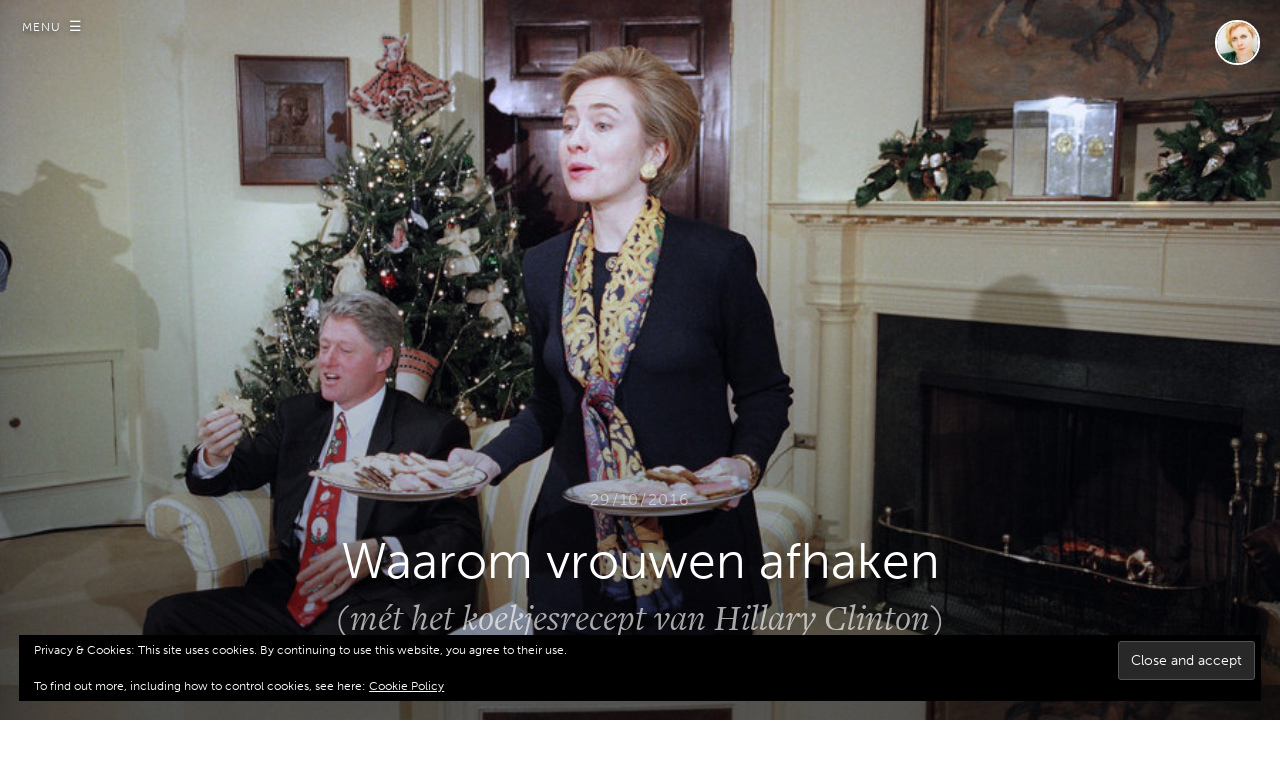

--- FILE ---
content_type: text/html; charset=UTF-8
request_url: https://www.artikel104.nl/afhaken/
body_size: 17237
content:

<!DOCTYPE html>
<!--[if IE 7]>
<html class="ie ie7" lang="en-US">
<![endif]-->
<!--[if IE 8]>
<html class="ie ie8" lang="en-US">
<![endif]-->
<!--[if !(IE 7) | !(IE 8)  ]><!-->
<html lang="en-US">
<!--<![endif]-->
<head>
	<meta charset="UTF-8">
	<meta name="viewport" content="width=device-width, initial-scale=1, user-scalable=no">
	<link rel="profile" href="http://gmpg.org/xfn/11">
	<link rel="pingback" href="https://www.artikel104.nl/xmlrpc.php">
	<title>Waarom vrouwen afhaken &#8211; Artikel 104</title>
<meta name='robots' content='max-image-preview:large' />
	<style>img:is([sizes="auto" i], [sizes^="auto," i]) { contain-intrinsic-size: 3000px 1500px }</style>
	<!-- Jetpack Site Verification Tags -->
<meta name="google-site-verification" content="RoU3L_jtrkg2DOrn_tgeIl2E7wIK3mfDQiXR6MyQUFM" />
<link rel='dns-prefetch' href='//secure.gravatar.com' />
<link rel='dns-prefetch' href='//cdnjs.cloudflare.com' />
<link rel='dns-prefetch' href='//stats.wp.com' />
<link rel='dns-prefetch' href='//fonts.googleapis.com' />
<link rel='dns-prefetch' href='//v0.wordpress.com' />
<link rel="alternate" type="application/rss+xml" title="Artikel 104 &raquo; Feed" href="https://www.artikel104.nl/feed/" />
<link rel="alternate" type="application/rss+xml" title="Artikel 104 &raquo; Comments Feed" href="https://www.artikel104.nl/comments/feed/" />
<script type="text/javascript" id="glyphs-font-loader-js-extra">
/* <![CDATA[ */
var GlyphsFontKit = "prr3itd";
/* ]]> */
</script>
<script type="text/javascript" src="https://www.artikel104.nl/wp-content/themes/largo/inc/glyphs/js/glyphs-font-loader.js?ver=6.7.4" id="glyphs-font-loader-js"></script>
<link rel="alternate" type="application/rss+xml" title="Artikel 104 &raquo; Waarom vrouwen afhaken Comments Feed" href="https://www.artikel104.nl/afhaken/feed/" />
<script type="text/javascript">
/* <![CDATA[ */
window._wpemojiSettings = {"baseUrl":"https:\/\/s.w.org\/images\/core\/emoji\/15.0.3\/72x72\/","ext":".png","svgUrl":"https:\/\/s.w.org\/images\/core\/emoji\/15.0.3\/svg\/","svgExt":".svg","source":{"concatemoji":"https:\/\/www.artikel104.nl\/wp-includes\/js\/wp-emoji-release.min.js?ver=6.7.4"}};
/*! This file is auto-generated */
!function(i,n){var o,s,e;function c(e){try{var t={supportTests:e,timestamp:(new Date).valueOf()};sessionStorage.setItem(o,JSON.stringify(t))}catch(e){}}function p(e,t,n){e.clearRect(0,0,e.canvas.width,e.canvas.height),e.fillText(t,0,0);var t=new Uint32Array(e.getImageData(0,0,e.canvas.width,e.canvas.height).data),r=(e.clearRect(0,0,e.canvas.width,e.canvas.height),e.fillText(n,0,0),new Uint32Array(e.getImageData(0,0,e.canvas.width,e.canvas.height).data));return t.every(function(e,t){return e===r[t]})}function u(e,t,n){switch(t){case"flag":return n(e,"\ud83c\udff3\ufe0f\u200d\u26a7\ufe0f","\ud83c\udff3\ufe0f\u200b\u26a7\ufe0f")?!1:!n(e,"\ud83c\uddfa\ud83c\uddf3","\ud83c\uddfa\u200b\ud83c\uddf3")&&!n(e,"\ud83c\udff4\udb40\udc67\udb40\udc62\udb40\udc65\udb40\udc6e\udb40\udc67\udb40\udc7f","\ud83c\udff4\u200b\udb40\udc67\u200b\udb40\udc62\u200b\udb40\udc65\u200b\udb40\udc6e\u200b\udb40\udc67\u200b\udb40\udc7f");case"emoji":return!n(e,"\ud83d\udc26\u200d\u2b1b","\ud83d\udc26\u200b\u2b1b")}return!1}function f(e,t,n){var r="undefined"!=typeof WorkerGlobalScope&&self instanceof WorkerGlobalScope?new OffscreenCanvas(300,150):i.createElement("canvas"),a=r.getContext("2d",{willReadFrequently:!0}),o=(a.textBaseline="top",a.font="600 32px Arial",{});return e.forEach(function(e){o[e]=t(a,e,n)}),o}function t(e){var t=i.createElement("script");t.src=e,t.defer=!0,i.head.appendChild(t)}"undefined"!=typeof Promise&&(o="wpEmojiSettingsSupports",s=["flag","emoji"],n.supports={everything:!0,everythingExceptFlag:!0},e=new Promise(function(e){i.addEventListener("DOMContentLoaded",e,{once:!0})}),new Promise(function(t){var n=function(){try{var e=JSON.parse(sessionStorage.getItem(o));if("object"==typeof e&&"number"==typeof e.timestamp&&(new Date).valueOf()<e.timestamp+604800&&"object"==typeof e.supportTests)return e.supportTests}catch(e){}return null}();if(!n){if("undefined"!=typeof Worker&&"undefined"!=typeof OffscreenCanvas&&"undefined"!=typeof URL&&URL.createObjectURL&&"undefined"!=typeof Blob)try{var e="postMessage("+f.toString()+"("+[JSON.stringify(s),u.toString(),p.toString()].join(",")+"));",r=new Blob([e],{type:"text/javascript"}),a=new Worker(URL.createObjectURL(r),{name:"wpTestEmojiSupports"});return void(a.onmessage=function(e){c(n=e.data),a.terminate(),t(n)})}catch(e){}c(n=f(s,u,p))}t(n)}).then(function(e){for(var t in e)n.supports[t]=e[t],n.supports.everything=n.supports.everything&&n.supports[t],"flag"!==t&&(n.supports.everythingExceptFlag=n.supports.everythingExceptFlag&&n.supports[t]);n.supports.everythingExceptFlag=n.supports.everythingExceptFlag&&!n.supports.flag,n.DOMReady=!1,n.readyCallback=function(){n.DOMReady=!0}}).then(function(){return e}).then(function(){var e;n.supports.everything||(n.readyCallback(),(e=n.source||{}).concatemoji?t(e.concatemoji):e.wpemoji&&e.twemoji&&(t(e.twemoji),t(e.wpemoji)))}))}((window,document),window._wpemojiSettings);
/* ]]> */
</script>
<link rel='stylesheet' id='upthemes-default-fonts-css' href='//fonts.googleapis.com/css?family=Lato%3A200%2C400%2C800%7CPT+Serif%3A400%2C400italic&#038;subset=latin%2Clatin-ext&#038;ver=6.7.4' type='text/css' media='all' />
<link rel='stylesheet' id='genericons-css' href='https://www.artikel104.nl/wp-content/plugins/jetpack/_inc/genericons/genericons/genericons.css?ver=3.1' type='text/css' media='all' />
<link rel='stylesheet' id='largo-css' href='https://www.artikel104.nl/wp-content/themes/largo/style.css?ver=6.7.4' type='text/css' media='all' />
<style id='wp-emoji-styles-inline-css' type='text/css'>

	img.wp-smiley, img.emoji {
		display: inline !important;
		border: none !important;
		box-shadow: none !important;
		height: 1em !important;
		width: 1em !important;
		margin: 0 0.07em !important;
		vertical-align: -0.1em !important;
		background: none !important;
		padding: 0 !important;
	}
</style>
<link rel='stylesheet' id='wp-block-library-css' href='https://www.artikel104.nl/wp-includes/css/dist/block-library/style.min.css?ver=6.7.4' type='text/css' media='all' />
<link rel='stylesheet' id='mediaelement-css' href='https://www.artikel104.nl/wp-includes/js/mediaelement/mediaelementplayer-legacy.min.css?ver=4.2.17' type='text/css' media='all' />
<link rel='stylesheet' id='wp-mediaelement-css' href='https://www.artikel104.nl/wp-includes/js/mediaelement/wp-mediaelement.min.css?ver=6.7.4' type='text/css' media='all' />
<style id='jetpack-sharing-buttons-style-inline-css' type='text/css'>
.jetpack-sharing-buttons__services-list{display:flex;flex-direction:row;flex-wrap:wrap;gap:0;list-style-type:none;margin:5px;padding:0}.jetpack-sharing-buttons__services-list.has-small-icon-size{font-size:12px}.jetpack-sharing-buttons__services-list.has-normal-icon-size{font-size:16px}.jetpack-sharing-buttons__services-list.has-large-icon-size{font-size:24px}.jetpack-sharing-buttons__services-list.has-huge-icon-size{font-size:36px}@media print{.jetpack-sharing-buttons__services-list{display:none!important}}.editor-styles-wrapper .wp-block-jetpack-sharing-buttons{gap:0;padding-inline-start:0}ul.jetpack-sharing-buttons__services-list.has-background{padding:1.25em 2.375em}
</style>
<style id='classic-theme-styles-inline-css' type='text/css'>
/*! This file is auto-generated */
.wp-block-button__link{color:#fff;background-color:#32373c;border-radius:9999px;box-shadow:none;text-decoration:none;padding:calc(.667em + 2px) calc(1.333em + 2px);font-size:1.125em}.wp-block-file__button{background:#32373c;color:#fff;text-decoration:none}
</style>
<style id='global-styles-inline-css' type='text/css'>
:root{--wp--preset--aspect-ratio--square: 1;--wp--preset--aspect-ratio--4-3: 4/3;--wp--preset--aspect-ratio--3-4: 3/4;--wp--preset--aspect-ratio--3-2: 3/2;--wp--preset--aspect-ratio--2-3: 2/3;--wp--preset--aspect-ratio--16-9: 16/9;--wp--preset--aspect-ratio--9-16: 9/16;--wp--preset--color--black: #000000;--wp--preset--color--cyan-bluish-gray: #abb8c3;--wp--preset--color--white: #ffffff;--wp--preset--color--pale-pink: #f78da7;--wp--preset--color--vivid-red: #cf2e2e;--wp--preset--color--luminous-vivid-orange: #ff6900;--wp--preset--color--luminous-vivid-amber: #fcb900;--wp--preset--color--light-green-cyan: #7bdcb5;--wp--preset--color--vivid-green-cyan: #00d084;--wp--preset--color--pale-cyan-blue: #8ed1fc;--wp--preset--color--vivid-cyan-blue: #0693e3;--wp--preset--color--vivid-purple: #9b51e0;--wp--preset--gradient--vivid-cyan-blue-to-vivid-purple: linear-gradient(135deg,rgba(6,147,227,1) 0%,rgb(155,81,224) 100%);--wp--preset--gradient--light-green-cyan-to-vivid-green-cyan: linear-gradient(135deg,rgb(122,220,180) 0%,rgb(0,208,130) 100%);--wp--preset--gradient--luminous-vivid-amber-to-luminous-vivid-orange: linear-gradient(135deg,rgba(252,185,0,1) 0%,rgba(255,105,0,1) 100%);--wp--preset--gradient--luminous-vivid-orange-to-vivid-red: linear-gradient(135deg,rgba(255,105,0,1) 0%,rgb(207,46,46) 100%);--wp--preset--gradient--very-light-gray-to-cyan-bluish-gray: linear-gradient(135deg,rgb(238,238,238) 0%,rgb(169,184,195) 100%);--wp--preset--gradient--cool-to-warm-spectrum: linear-gradient(135deg,rgb(74,234,220) 0%,rgb(151,120,209) 20%,rgb(207,42,186) 40%,rgb(238,44,130) 60%,rgb(251,105,98) 80%,rgb(254,248,76) 100%);--wp--preset--gradient--blush-light-purple: linear-gradient(135deg,rgb(255,206,236) 0%,rgb(152,150,240) 100%);--wp--preset--gradient--blush-bordeaux: linear-gradient(135deg,rgb(254,205,165) 0%,rgb(254,45,45) 50%,rgb(107,0,62) 100%);--wp--preset--gradient--luminous-dusk: linear-gradient(135deg,rgb(255,203,112) 0%,rgb(199,81,192) 50%,rgb(65,88,208) 100%);--wp--preset--gradient--pale-ocean: linear-gradient(135deg,rgb(255,245,203) 0%,rgb(182,227,212) 50%,rgb(51,167,181) 100%);--wp--preset--gradient--electric-grass: linear-gradient(135deg,rgb(202,248,128) 0%,rgb(113,206,126) 100%);--wp--preset--gradient--midnight: linear-gradient(135deg,rgb(2,3,129) 0%,rgb(40,116,252) 100%);--wp--preset--font-size--small: 13px;--wp--preset--font-size--medium: 20px;--wp--preset--font-size--large: 36px;--wp--preset--font-size--x-large: 42px;--wp--preset--spacing--20: 0.44rem;--wp--preset--spacing--30: 0.67rem;--wp--preset--spacing--40: 1rem;--wp--preset--spacing--50: 1.5rem;--wp--preset--spacing--60: 2.25rem;--wp--preset--spacing--70: 3.38rem;--wp--preset--spacing--80: 5.06rem;--wp--preset--shadow--natural: 6px 6px 9px rgba(0, 0, 0, 0.2);--wp--preset--shadow--deep: 12px 12px 50px rgba(0, 0, 0, 0.4);--wp--preset--shadow--sharp: 6px 6px 0px rgba(0, 0, 0, 0.2);--wp--preset--shadow--outlined: 6px 6px 0px -3px rgba(255, 255, 255, 1), 6px 6px rgba(0, 0, 0, 1);--wp--preset--shadow--crisp: 6px 6px 0px rgba(0, 0, 0, 1);}:where(.is-layout-flex){gap: 0.5em;}:where(.is-layout-grid){gap: 0.5em;}body .is-layout-flex{display: flex;}.is-layout-flex{flex-wrap: wrap;align-items: center;}.is-layout-flex > :is(*, div){margin: 0;}body .is-layout-grid{display: grid;}.is-layout-grid > :is(*, div){margin: 0;}:where(.wp-block-columns.is-layout-flex){gap: 2em;}:where(.wp-block-columns.is-layout-grid){gap: 2em;}:where(.wp-block-post-template.is-layout-flex){gap: 1.25em;}:where(.wp-block-post-template.is-layout-grid){gap: 1.25em;}.has-black-color{color: var(--wp--preset--color--black) !important;}.has-cyan-bluish-gray-color{color: var(--wp--preset--color--cyan-bluish-gray) !important;}.has-white-color{color: var(--wp--preset--color--white) !important;}.has-pale-pink-color{color: var(--wp--preset--color--pale-pink) !important;}.has-vivid-red-color{color: var(--wp--preset--color--vivid-red) !important;}.has-luminous-vivid-orange-color{color: var(--wp--preset--color--luminous-vivid-orange) !important;}.has-luminous-vivid-amber-color{color: var(--wp--preset--color--luminous-vivid-amber) !important;}.has-light-green-cyan-color{color: var(--wp--preset--color--light-green-cyan) !important;}.has-vivid-green-cyan-color{color: var(--wp--preset--color--vivid-green-cyan) !important;}.has-pale-cyan-blue-color{color: var(--wp--preset--color--pale-cyan-blue) !important;}.has-vivid-cyan-blue-color{color: var(--wp--preset--color--vivid-cyan-blue) !important;}.has-vivid-purple-color{color: var(--wp--preset--color--vivid-purple) !important;}.has-black-background-color{background-color: var(--wp--preset--color--black) !important;}.has-cyan-bluish-gray-background-color{background-color: var(--wp--preset--color--cyan-bluish-gray) !important;}.has-white-background-color{background-color: var(--wp--preset--color--white) !important;}.has-pale-pink-background-color{background-color: var(--wp--preset--color--pale-pink) !important;}.has-vivid-red-background-color{background-color: var(--wp--preset--color--vivid-red) !important;}.has-luminous-vivid-orange-background-color{background-color: var(--wp--preset--color--luminous-vivid-orange) !important;}.has-luminous-vivid-amber-background-color{background-color: var(--wp--preset--color--luminous-vivid-amber) !important;}.has-light-green-cyan-background-color{background-color: var(--wp--preset--color--light-green-cyan) !important;}.has-vivid-green-cyan-background-color{background-color: var(--wp--preset--color--vivid-green-cyan) !important;}.has-pale-cyan-blue-background-color{background-color: var(--wp--preset--color--pale-cyan-blue) !important;}.has-vivid-cyan-blue-background-color{background-color: var(--wp--preset--color--vivid-cyan-blue) !important;}.has-vivid-purple-background-color{background-color: var(--wp--preset--color--vivid-purple) !important;}.has-black-border-color{border-color: var(--wp--preset--color--black) !important;}.has-cyan-bluish-gray-border-color{border-color: var(--wp--preset--color--cyan-bluish-gray) !important;}.has-white-border-color{border-color: var(--wp--preset--color--white) !important;}.has-pale-pink-border-color{border-color: var(--wp--preset--color--pale-pink) !important;}.has-vivid-red-border-color{border-color: var(--wp--preset--color--vivid-red) !important;}.has-luminous-vivid-orange-border-color{border-color: var(--wp--preset--color--luminous-vivid-orange) !important;}.has-luminous-vivid-amber-border-color{border-color: var(--wp--preset--color--luminous-vivid-amber) !important;}.has-light-green-cyan-border-color{border-color: var(--wp--preset--color--light-green-cyan) !important;}.has-vivid-green-cyan-border-color{border-color: var(--wp--preset--color--vivid-green-cyan) !important;}.has-pale-cyan-blue-border-color{border-color: var(--wp--preset--color--pale-cyan-blue) !important;}.has-vivid-cyan-blue-border-color{border-color: var(--wp--preset--color--vivid-cyan-blue) !important;}.has-vivid-purple-border-color{border-color: var(--wp--preset--color--vivid-purple) !important;}.has-vivid-cyan-blue-to-vivid-purple-gradient-background{background: var(--wp--preset--gradient--vivid-cyan-blue-to-vivid-purple) !important;}.has-light-green-cyan-to-vivid-green-cyan-gradient-background{background: var(--wp--preset--gradient--light-green-cyan-to-vivid-green-cyan) !important;}.has-luminous-vivid-amber-to-luminous-vivid-orange-gradient-background{background: var(--wp--preset--gradient--luminous-vivid-amber-to-luminous-vivid-orange) !important;}.has-luminous-vivid-orange-to-vivid-red-gradient-background{background: var(--wp--preset--gradient--luminous-vivid-orange-to-vivid-red) !important;}.has-very-light-gray-to-cyan-bluish-gray-gradient-background{background: var(--wp--preset--gradient--very-light-gray-to-cyan-bluish-gray) !important;}.has-cool-to-warm-spectrum-gradient-background{background: var(--wp--preset--gradient--cool-to-warm-spectrum) !important;}.has-blush-light-purple-gradient-background{background: var(--wp--preset--gradient--blush-light-purple) !important;}.has-blush-bordeaux-gradient-background{background: var(--wp--preset--gradient--blush-bordeaux) !important;}.has-luminous-dusk-gradient-background{background: var(--wp--preset--gradient--luminous-dusk) !important;}.has-pale-ocean-gradient-background{background: var(--wp--preset--gradient--pale-ocean) !important;}.has-electric-grass-gradient-background{background: var(--wp--preset--gradient--electric-grass) !important;}.has-midnight-gradient-background{background: var(--wp--preset--gradient--midnight) !important;}.has-small-font-size{font-size: var(--wp--preset--font-size--small) !important;}.has-medium-font-size{font-size: var(--wp--preset--font-size--medium) !important;}.has-large-font-size{font-size: var(--wp--preset--font-size--large) !important;}.has-x-large-font-size{font-size: var(--wp--preset--font-size--x-large) !important;}
:where(.wp-block-post-template.is-layout-flex){gap: 1.25em;}:where(.wp-block-post-template.is-layout-grid){gap: 1.25em;}
:where(.wp-block-columns.is-layout-flex){gap: 2em;}:where(.wp-block-columns.is-layout-grid){gap: 2em;}
:root :where(.wp-block-pullquote){font-size: 1.5em;line-height: 1.6;}
</style>
<link rel='stylesheet' id='ai-core-style-css' href='https://www.artikel104.nl/wp-content/plugins/aesop-story-engine/public/assets/css/ai-core.css?ver=1' type='text/css' media='all' />
<style id='ai-core-style-inline-css' type='text/css'>
.aesop-image-component img{-webkit-box-shadow:0 0 6px -1px rgba(0,0,0,.5);box-shadow:0 0 6px -1px rgba(0,0,0,.5)}.aesop-image-component .aesop-lightbox{text-decoration:none;display:block}.aesop-image-component .aesop-img-enlarge{margin:0 0 .5rem}.aesop-image-component .aesop-img-enlarge:hover{text-decoration:none}.aesop-image-component .aesop-img-enlarge i{position:relative;top:1px}.aesop-image-component .aesop-img-enlarge,.aesop-image-component .aesop-image-component-caption{color:#b3b3b3;font-size:12px;font-family:"Helvetica Neue",Helvetica,Arial,sans-serif}.aesop-image-component .aesop-cap-cred,.aesop-image-component .aesop-img-enlarge{color:#b3b3b3}.aesop-image-component .aesop-cap-cred{border-top:1px dotted #b3b3b3;font-size:9px}.aesop-image-component:hover{opacity:.85;filter:alpha(opacity=85);-webkit-transition:opacity .25s ease-in-out;transition:opacity .25s ease-in-out}.aesop-image-component:active img{box-shadow:none}.aesop-video-component .aesop-video-component-caption{color:#b3b3b3}.aesop-video-component .aesop-component-caption{color:#333;padding:.25rem .75rem;background:rgba(255,255,255,.8);font-size:14px}.mejs-container{width:100%;max-width:800px!important;margin-left:auto;margin-right:auto}.mejs-container+p{margin-top:1rem}.aesop-quote-component{padding:3rem 2rem}.aesop-quote-component blockquote{font-style:italic}.aesop-quote-component cite{display:block;font-size:14px}.aesop-on-genesis .aesop-quote-component blockquote:before{content:none}.aesop-story-collection{clear:both}.aesop-story-collection .aesop-story-collection-title{text-align:center;background:#fff;text-transform:uppercase;font-size:1.75rem;line-height:1.75rem;letter-spacing:.05rem;padding:.8rem 0 .6rem;margin:0;z-index:2;position:relative;-webkit-box-shadow:0 7px 7px -7px #000;box-shadow:0 7px 7px -7px #000}.aesop-story-collection .aesop-collection-item{float:left;position:relative;height:220px;overflow:hidden}.aesop-story-collection .aesop-collection-item .aesop-collection-item-link{display:table;height:100%;width:100%;color:#fff;-webkit-transition:all .25s ease-in-out;transition:all .25s ease-in-out}.aesop-story-collection .aesop-collection-item .aesop-collection-item-link:before{position:absolute;content:'';width:100%;height:100%;background:#000;opacity:.65;filter:alpha(opacity=65);z-index:1}.aesop-story-collection .aesop-collection-item .aesop-collection-item-link:hover{text-decoration:none;-webkit-transition:all .25s ease-in-out;transition:all .25s ease-in-out}.aesop-story-collection .aesop-collection-item .aesop-collection-item-link:hover:before{-webkit-transition:opacity .25s linear;transition:opacity .25s linear;opacity:0;filter:alpha(opacity=0)}.aesop-story-collection .aesop-collection-item .aesop-collection-item-link:hover .aesop-collection-item-inner{background:rgba(0,0,0,.5)}.aesop-story-collection .aesop-collection-item .aesop-collection-item-inner{display:table-cell;vertical-align:middle;width:100%;height:100%;padding:0 2.5rem;position:relative;text-align:center;z-index:1;overflow:hidden;text-shadow:0 0 3px rgba(0,0,0,.6)}.aesop-story-collection .aesop-collection-item .aesop-collection-item-inner .aesop-collection-entry-title{font-weight:800;text-transform:uppercase;color:#fff;margin:auto}.aesop-story-collection .aesop-collection-item .aesop-collection-item-inner .aesop-collection-item-excerpt{font-size:12px}.aesop-story-collection .aesop-collection-item .aesop-collection-item-inner .aesop-collection-meta{font-family:"Helvetica Neue",Helvetica,Arial,sans-serif;font-size:12px;margin-bottom:3rem;font-style:italic}.aesop-story-collection .aesop-collection-item .aesop-collection-item-img{position:absolute;width:100%;height:100%;left:0;z-index:0;background-position:center center}.aesop-story-collection .aesop-collection-splash .aesop-collection-item-link:before{content:none}.aesop-story-collection .aesop-collection-splash .aesop-collection-item-link:hover .aesop-collection-item-inner{background:0 0}.aesop-story-collection .aesop-collection-splash .aesop-collection-item-inner .aesop-collection-entry-title{color:#333;text-shadow:none}.aesop-story-collection .aesop-collection-load-more{background:#000;opacity:.65;filter:alpha(opacity=65);z-index:1;height:70px;line-height:70px;color:#fff}.jorgen-article-cover-wrap{position:fixed}.aesop-article-chapter-wrap{position:relative}.aesop-article-chapter-wrap.aesop-video-chapter .aesop-cover-title{max-width:100%;margin:0;padding-bottom:20px;top:150px;border-bottom:1px solid #fff;font-size:62px!important;color:#fff;width:90%;left:10%;position:absolute;z-index:1}.aesop-article-chapter-wrap.aesop-video-chapter .aesop-cover-title small{font-size:40px}@media (max-width:800px){.aesop-article-chapter-wrap .aesop-cover-title{font-size:52px}.aesop-article-chapter-wrap .aesop-cover-title small{font-size:42px}}@media (max-width:480px){.aesop-article-chapter-wrap .aesop-cover-title{display:block;bottom:30px;font-size:32px}.aesop-article-chapter-wrap .aesop-cover-title small{display:block;font-size:20px}}.aesop-cover-title{max-width:100%;margin:0;padding-bottom:20px;bottom:100px;border-bottom:1px solid #fff;font-size:62px!important;color:#fff;width:90%;left:10%;position:absolute;z-index:1}.aesop-cover-title small{font-size:40px}.aesop-toggle-chapter-menu{position:fixed;right:-1px;bottom:57px;height:44px;width:44px;background:#e6e6e6;border-top-left-radius:2px;border-bottom-left-radius:2px;z-index:150;-webkit-transition:right .25s ease;transition:right .25s ease}.aesop-toggle-chapter-menu:hover{background:#007aac;text-decoration:none}.aesop-toggle-chapter-menu:hover i{color:#fff}.aesop-toggle-chapter-menu i{color:#007aac}.aesop-chapter-menu-open .aesop-chapter-menu{right:0}.aesop-chapter-menu-open .aesop-toggle-chapter-menu{right:250px}.aesop-close-chapter-menu{position:absolute;top:12px;right:12px;z-index:1}.aesop-close-chapter-menu:hover{cursor:pointer}.aesop-chapter-menu{right:-250px;width:250px;top:0;position:fixed;bottom:0;background:#e6e6e6;-webkit-transition:right .25s ease;transition:right .25s ease;z-index:500;counter-reset:sequence-counter;color:#777}.aesop-chapter-menu .scroll-nav__list{margin:0;padding:0}.aesop-chapter-menu *{box-sizing:border-box;-moz-box-sizing:border-box;-webkit-box-sizing:border-box}.aesop-chapter-menu li{display:block;margin-bottom:0;position:relative;padding-left:15px;font:400 14px/28px Arial,Helvetica,sans-serif}.aesop-chapter-menu li:before{content:counter(sequence-counter,upper-roman);counter-increment:sequence-counter;position:absolute;left:0}.aesop-chapter-menu a:link,.aesop-chapter-menu .scroll-nav__link{color:#777;padding-top:5px;padding-bottom:5px}.admin-bar .aesop-chapter-menu{top:32px}.aesop-chapter-menu--inner{padding:15px}.aesop-document-component a{font-size:12px;font-family:"Helvetica Neue",Helvetica,Arial,sans-serif;color:#b3b3b3;line-height:12px;text-decoration:none}.aesop-document-component a span{border-bottom:1px solid #e6e6e6;font-size:12px;color:gray}.aesop-document-component a span:before{content:'\f498';font-family:Dashicons;position:absolute;left:0}.aesop-timeline{position:fixed;bottom:0;left:0;right:0;z-index:10}.aesop-timeline ol{margin:0;padding:0;position:relative;background:#e6e6e6;padding:5px 10px;-webkit-box-shadow:inset 0 7px 7px -7px gray;box-shadow:inset 0 7px 7px -7px gray}.aesop-timeline ol:before,.aesop-timeline ol:after{content:" ";display:table}.aesop-timeline ol:after{clear:both}.aesop-timeline ol li{display:inline-block;margin-right:5px}.aesop-timeline ol li:last-child{margin-right:0}.aesop-timeline ol li a{text-transform:uppercase;font-size:14px;color:inherit;padding:2px 10px 8px;display:block;position:relative}.aesop-timeline ol li a:after{content:'';height:20px;border-right:1px solid #666;width:1px;position:absolute;left:50%;bottom:-10px}.aesop-timeline ol li.active a{color:#428bca}.aesop-timeline ol li.active a:after{border-right-color:#428bca}
</style>
<link rel='stylesheet' id='dashicons-css' href='https://www.artikel104.nl/wp-includes/css/dashicons.min.css?ver=6.7.4' type='text/css' media='all' />
<link rel='stylesheet' id='ai-lightbox-style-css' href='https://www.artikel104.nl/wp-content/plugins/aesop-story-engine/public/assets/css/lightbox.css?ver=1' type='text/css' media='all' />
<link rel='stylesheet' id='largo-aesop-css' href='https://www.artikel104.nl/wp-content/themes/largo/aesop.css?ver=6.7.4' type='text/css' media='all' />
<link rel='stylesheet' id='largo-aesop-fotorama-css' href='//cdnjs.cloudflare.com/ajax/libs/fotorama/4.6.2/fotorama.css?ver=6.7.4' type='text/css' media='all' />
<link rel='stylesheet' id='sharedaddy-css' href='https://www.artikel104.nl/wp-content/plugins/jetpack/modules/sharedaddy/sharing.css?ver=15.4' type='text/css' media='all' />
<link rel='stylesheet' id='social-logos-css' href='https://www.artikel104.nl/wp-content/plugins/jetpack/_inc/social-logos/social-logos.min.css?ver=15.4' type='text/css' media='all' />
<script type="text/javascript" src="https://www.artikel104.nl/wp-content/themes/largo/assets/js/modernizr.js?ver=2.7.1" id="largo-modernizr-js"></script>
<script type="text/javascript" src="https://www.artikel104.nl/wp-includes/js/jquery/jquery.min.js?ver=3.7.1" id="jquery-core-js"></script>
<script type="text/javascript" src="https://www.artikel104.nl/wp-includes/js/jquery/jquery-migrate.min.js?ver=3.4.1" id="jquery-migrate-js"></script>
<script type="text/javascript" src="https://www.artikel104.nl/wp-content/themes/largo/assets/js/fitVids.js?ver=1.0.3" id="largo-fitVids-js"></script>
<script type="text/javascript" src="https://www.artikel104.nl/wp-content/themes/largo/assets/js/jquery.flexslider.js?ver=6.7.4" id="largo-flexslider-js"></script>
<script type="text/javascript" id="largo-main-js-extra">
/* <![CDATA[ */
var navigation = {"hidemenu":"Hide Menu","showmenu":"Show Menu"};
/* ]]> */
</script>
<script type="text/javascript" src="https://www.artikel104.nl/wp-content/themes/largo/assets/js/main.js?ver=6.7.4" id="largo-main-js"></script>
<script type="text/javascript" src="https://www.artikel104.nl/wp-content/themes/largo/inc/aesop-story-engine/assets/scripts/jquery.stellar.js?ver=6.7.4" id="largo-aesop-stellar-js"></script>
<script type="text/javascript" src="https://www.artikel104.nl/wp-content/themes/largo/inc/aesop-story-engine/assets/scripts/init.js?ver=6.7.4" id="largo-aesop-init-js"></script>
<script type="text/javascript" src="//cdnjs.cloudflare.com/ajax/libs/fotorama/4.6.2/fotorama.js?ver=6.7.4" id="largo-aesop-fotorama-js"></script>
<link rel="https://api.w.org/" href="https://www.artikel104.nl/wp-json/" /><link rel="alternate" title="JSON" type="application/json" href="https://www.artikel104.nl/wp-json/wp/v2/posts/8655" /><link rel="EditURI" type="application/rsd+xml" title="RSD" href="https://www.artikel104.nl/xmlrpc.php?rsd" />
<meta name="generator" content="WordPress 6.7.4" />
<link rel="canonical" href="https://www.artikel104.nl/afhaken/" />
<link rel='shortlink' href='https://wp.me/s65SPL-afhaken' />
<link rel="alternate" title="oEmbed (JSON)" type="application/json+oembed" href="https://www.artikel104.nl/wp-json/oembed/1.0/embed?url=https%3A%2F%2Fwww.artikel104.nl%2Fafhaken%2F" />
<link rel="alternate" title="oEmbed (XML)" type="text/xml+oembed" href="https://www.artikel104.nl/wp-json/oembed/1.0/embed?url=https%3A%2F%2Fwww.artikel104.nl%2Fafhaken%2F&#038;format=xml" />
	<style>img#wpstats{display:none}</style>
					<style type="text/css" media="screen">
				/**
				 * Plugin Name: Subtitles
				 * Plugin URI: http://wordpress.org/plugins/subtitles/
				 * Description: Easily add subtitles into your WordPress posts, pages, custom post types, and themes.
				 * Author: We Cobble
				 * Author URI: https://wecobble.com/
				 * Version: 2.2.0
				 * License: GNU General Public License v2 or later
				 * License URI: http://www.gnu.org/licenses/gpl-2.0.html
				 */

				/**
				 * Be explicit about this styling only applying to spans,
				 * since that's the default markup that's returned by
				 * Subtitles. If a developer overrides the default subtitles
				 * markup with another element or class, we don't want to stomp
				 * on that.
				 *
				 * @since 1.0.0
				 */
				span.entry-subtitle {
					display: block; /* Put subtitles on their own line by default. */
					font-size: 0.53333333333333em; /* Sensible scaling. It's assumed that post titles will be wrapped in heading tags. */
				}
				/**
				 * If subtitles are shown in comment areas, we'll hide them by default.
				 *
				 * @since 1.0.5
				 */
				#comments .comments-title span.entry-subtitle {
					display: none;
				}
			</style>
<!-- Jetpack Open Graph Tags -->
<meta property="og:type" content="article" />
<meta property="og:title" content="Waarom vrouwen afhaken" />
<meta property="og:url" content="https://www.artikel104.nl/afhaken/" />
<meta property="og:description" content="Van de week zat ik in fiscaal gezelschap in een cafe in Amsterdam. Het ging over de gebruikelijke actualiteiten als de CCCTB en de stand van de Europese staatssteunonderzoeken. Artikel104.nl kwam o…" />
<meta property="article:published_time" content="2016-10-29T11:18:00+00:00" />
<meta property="article:modified_time" content="2024-04-17T19:34:00+00:00" />
<meta property="og:site_name" content="Artikel 104" />
<meta property="og:image" content="https://www.artikel104.nl/wp-content/uploads/2016/10/hillary.jpg" />
<meta property="og:image:width" content="900" />
<meta property="og:image:height" content="506" />
<meta property="og:image:alt" content="" />
<meta property="og:locale" content="en_US" />
<meta name="twitter:text:title" content="Waarom vrouwen afhaken" />
<meta name="twitter:image" content="https://www.artikel104.nl/wp-content/uploads/2016/10/hillary.jpg?w=640" />
<meta name="twitter:card" content="summary_large_image" />

<!-- End Jetpack Open Graph Tags -->
		<style type="text/css" id="wp-custom-css">
			/*
Welcome to Custom CSS!

To learn how this works, see http://wp.me/PEmnE-Bt
*/
.author-info {
	display: none;
}

h3.sd-title {
	font-size: 1.25rem !important;
}

#eu-cookie-law {
	font-size: 14px;
}

#eu-cookie-law.negative {
	background: #222
}		</style>
		</head>


<body class="post-template-default single single-post postid-8655 single-format-standard browser-chrome os-mac aesop-core aesop-on-largo has-featured-image  has-primary-sidebar aesop-active">


<header id="masthead">

	
	<div class="menu-button">
		<div class="menu-button-text-wrapper">
			<span class="menu-button-text">Menu</span>
			<span class="menu-button-icon">&#9776;</span>
		</div>
	</div>


	
<div id="masthead-sidebar-container">

	<div class="sidebar-scroller">

		<span class="header-menu-close"></span>

		<aside id="masthead-sidebar" class="clearfix">

			<h3 class="site-title"><a href="https://www.artikel104.nl/">Artikel 104</a></h3><div class="site-description">Fiscaal commentaar</div>
			
<div class="widget_nav_menu widget">

	<h3 class="widgettitle">Navigation</h3>

	<div id="menu-masthead-items" class="menu-items"><ul>
<li class="page_item page-item-22"><a href="https://www.artikel104.nl/anna/">Anna Gunn</a></li>
<li class="page_item page-item-240"><a href="https://www.artikel104.nl/artikel104/">Artikel 104</a></li>
<li class="page_item page-item-7428"><a href="https://www.artikel104.nl/presentations/">Presentations</a></li>
<li class="page_item page-item-7444"><a href="https://www.artikel104.nl/publications/">Publications</a></li>
</ul></div>

</div><!--.masthead-menu-->
			
			

	<div class="social-menu">

		<h3>Connect</h3>

		<div id="menu-social" class="social"><ul id="menu-social-items" class="menu-items"><li id="menu-item-138" class="menu-item menu-item-type-custom menu-item-object-custom menu-item-138"><a href="https://twitter.com/annafrasergunn"><span class="assistive-text">Anna on Twitter</span></a></li>
</ul></div>
	</div><!--.social-menu-->


			
			<div class="widgets">

				
				<div id="search-3" class="widget widget_search"><form role="search" method="get" class="search-form" action="https://www.artikel104.nl/">
        <label>
                <span class="assistive-text">Search for:</span>
                <input type="search" class="search-field" placeholder="Search" value="" name="s">
        </label>
        <input type="submit" class="search-submit" value="&#xf400;">
</form></div><div id="categories-2" class="widget widget_categories"><h2 class="widgettitle">Thema&#8217;s</h2>
			<ul>
					<li class="cat-item cat-item-33"><a href="https://www.artikel104.nl/category/lustrum/">*** LUSTRUM ***</a>
</li>
	<li class="cat-item cat-item-12"><a href="https://www.artikel104.nl/category/beps/">BEPS</a>
</li>
	<li class="cat-item cat-item-34"><a href="https://www.artikel104.nl/category/corona/">Corona</a>
</li>
	<li class="cat-item cat-item-31"><a href="https://www.artikel104.nl/category/democratie/">Democratie!</a>
</li>
	<li class="cat-item cat-item-13"><a href="https://www.artikel104.nl/category/ethiek/">Ethiek</a>
</li>
	<li class="cat-item cat-item-14"><a href="https://www.artikel104.nl/category/exotica/">Exotica</a>
</li>
	<li class="cat-item cat-item-19"><a href="https://www.artikel104.nl/category/feminisme/">Feminisme</a>
</li>
	<li class="cat-item cat-item-24"><a href="https://www.artikel104.nl/category/ifa-madrid-2016/">IFA Madrid 2016</a>
</li>
	<li class="cat-item cat-item-35"><a href="https://www.artikel104.nl/category/klimaat/">Klimaat</a>
</li>
	<li class="cat-item cat-item-15"><a href="https://www.artikel104.nl/category/lifestyle/">Lifestyle</a>
</li>
	<li class="cat-item cat-item-18"><a href="https://www.artikel104.nl/category/metafiscaliteit/">Metafiscaliteit</a>
</li>
	<li class="cat-item cat-item-11"><a href="https://www.artikel104.nl/category/nederland/">Nederland</a>
</li>
	<li class="cat-item cat-item-25"><a href="https://www.artikel104.nl/category/noten/">Noten</a>
</li>
	<li class="cat-item cat-item-20"><a href="https://www.artikel104.nl/category/oproep/">Oproep!</a>
</li>
	<li class="cat-item cat-item-32"><a href="https://www.artikel104.nl/category/sloterdijk/">Sloterdijk</a>
</li>
	<li class="cat-item cat-item-8"><a href="https://www.artikel104.nl/category/state-aid/">State aid</a>
</li>
	<li class="cat-item cat-item-36"><a href="https://www.artikel104.nl/category/ukraine/">Ukraine</a>
</li>
	<li class="cat-item cat-item-1"><a href="https://www.artikel104.nl/category/uncategorized/">Uncategorized</a>
</li>
	<li class="cat-item cat-item-16"><a href="https://www.artikel104.nl/category/vaktechniek/">Vaktechniek</a>
</li>
			</ul>

			</div><div id="eu_cookie_law_widget-2" class="widget widget_eu_cookie_law_widget">
<div
	class="hide-on-button negative"
	data-hide-timeout="30"
	data-consent-expiration="180"
	id="eu-cookie-law"
>
	<form method="post" id="jetpack-eu-cookie-law-form">
		<input type="submit" value="Close and accept" class="accept" />
	</form>

	Privacy &amp; Cookies: This site uses cookies. By continuing to use this website, you agree to their use.<br />
<br />
To find out more, including how to control cookies, see here:
		<a href="https://automattic.com/cookies/" rel="nofollow">
		Cookie Policy	</a>
</div>
</div>
				
			</div><!--/.widgets-->

		</aside><!--/#sidebar-->

	</div>

</div>
	
</header>


<div id="main-content-area" class="content-wrapper">

    <section id="primary">
    <main id="main" class="site-main" role="main">

    
      

	<article id="post-8655" class="post-8655 post type-post status-publish format-standard has-post-thumbnail hentry category-feminisme has-featured-image" data-body-class="post-template-default single single-post postid-8655 single-format-standard browser-chrome os-mac aesop-core aesop-on-largo has-featured-image  has-primary-sidebar aesop-active">

		
		<header class="post-header has-featured-image" style='background-image: url(https://www.artikel104.nl/wp-content/uploads/2016/10/hillary.jpg);'>

			<div class="single-header">
<a class="author-avatar" href="https://www.artikel104.nl/author/anna/">
	<img alt='' src='https://secure.gravatar.com/avatar/3b81e2ae0c94ed06bf801a69a97fabdf?s=48&#038;d=mm&#038;r=g' srcset='https://secure.gravatar.com/avatar/3b81e2ae0c94ed06bf801a69a97fabdf?s=96&#038;d=mm&#038;r=g 2x' class='avatar avatar-48 photo' height='48' width='48' decoding='async'/></a></div>
			<div class="inner">
				<div class="text">
					<time class="date-posted published" datetime="1477739880">
												29/10/2016											</time>

					
					<h1 class="entry-title"><span class="entry-title-primary">Waarom vrouwen afhaken</span> <span class="entry-subtitle">(mét het koekjesrecept van Hillary Clinton)</span></h1>

									</div>
			</div>

			
		</header>

		
	<div class="entry-content">

		
		<blockquote><p>Van de week zat ik in fiscaal gezelschap in een cafe in Amsterdam. Het ging over de gebruikelijke actualiteiten als de CCCTB en de stand van de Europese staatssteunonderzoeken. Artikel104.nl kwam ook ter sprake. Het was heel gezellig, maar toen viel het bommetje: &#8220;Anna, je moet alleen niet teveel over jezelf schrijven. De mensen vinden dat storend, dat valt slecht.&#8221; En: &#8220;Vroeger schreef je vernieuwende bijdragen. Over diversiteit enzo. Kun je dat niet weer gaan doen?&#8221;</p></blockquote>
<p>Het bericht kwam op dezelfde omslachtige <a href="https://www.psychologytoday.com/blog/fulfillment-any-age/201508/why-narcissists-need-you-feel-bad-about-yourself">toon</a> als waarmee je zegt dat iemands voeten stinken. Zo van: &#8220;Nee, <em>ik </em>heb er geen last van, maar er zijn mensen die vinden dat&#8230;&#8221; Sowieso ben ik niet zo&#8217;n fan van kritiek. Met de mogelijke uitzondering van mijn promotor, heb ik liever dat vervelende opmerkingen achter mijn rug om gebeuren en niet in het volle zicht (in de Nederlandse fiscaliteit is het laatste doorgaans geen probleem).</p>
<h2>&#8220;Denk maar niet dat je iets hebt bereikt&#8221;</h2>
<p>Het advies om minder nadrukkelijk aanwezig te zijn op social media en <em>op mijn eigen blog </em>vind ik extra problematisch. De enige juiste reactie is natuurlijk: &#8220;Nou, dan moeten ze m&#8217;n stukjes niet meer lezen!&#8221; Je <em>hoeft </em>tenslotte niet te luisteren naar wat anderen zeggen. Maar het stemmetje van binnen zegt: &#8220;Wat?! O nee, dit kan toch niet waar zijn? Wat heb ik recentelijk gepubliceerd? Iets over de <a href="https://artikel104.nl/state-aid-sport-unabridged-ifa-slides/">IFA</a>? Dat ging niet over mij, dus dat kan het niet zijn. Iets over het <a href="https://artikel104.nl/nob-panel/">ATAD</a>-debat van de NOB? Ik sta wel op de foto, maar dat doen Marnix van Rij, Bartjan Zoetmulder en drie andere heren ook.&#8221; Uiteindelijk ben ik tot de conclusie gekomen dat het probleem zit in mijn <a href="https://artikel104.nl/anna/">profielpagina</a>. In het bijzonder mijn cv bevat veel informatie over mijzelf. Ik snap dat zoiets hinderlijk kan zijn.</p>
<h2>Lief en bescheiden</h2>
<p><img decoding="async" class="alignleft" src="http://www.familyfirstsolicitors.co.uk/wp-content/uploads/2014/05/Swoon.jpg" alt="Afbeeldingsresultaat voor swoon woman" />De suggestie dat ik moet ophouden met de (beweerdelijke) zelfpromotie, heeft een gevoelige snaar geraakt. Niets ten nadele van de <em>messenger</em>, maar zouden mijn anonieme <em>criticasters</em> (m/v) hetzelfde gezegd hebben als ik een man was? In de context van de diversiteitsdiscussie &#8211; die inderdaad vaker gevoerd mag worden &#8211; is dit een wezenlijke kwestie. Het verwijt van aandachttrekkerij is <em>killing </em>omdat het samenhangt met de netelige vraag hoe wij als maatschappij &#8211; dat is dus mannen en vrouwen &#8211; aankijken tegen vrouwen die zich op enigerlei wijze in het publieke domein manifesteren. Het is een bekend gegeven dat heel &#8216;zichtbare&#8217; vrouwen &#8211; hoogleraren, vrouwen met hoge posities in het bedrijfsleven of bij kantoren en vrouwen in de media &#8211; onder een vergrootglas liggen. Naast competent en ter zake kundig (op zich al een hele opgave) worden vrouwen (onbewust) afgerekend op het ongrijpbare <em>likeability</em> (de &#8216;gunfactor&#8217;). Wil je als debatterende vrouw in de smaak vallen? Spreek dan met een lage stem (zie Margaret Thatcher), claim voldoende spreektijd (maar val niemand in de rede), knik vriendelijk en lach, maak je niet te druk om je uiterlijk (maar vergeet nooit dat je op televisie <a href="https://www.nrc.nl/nieuws/2002/04/20/tv-maakt-vrouwen-en-mannen-dikker-7586370-a1394138">vijf</a> kilo zwaarder lijkt) en voorkom <em><a href="https://www.youtube.com/watch?v=3v98CPXNiSk">bitchy resting face</a>. </em>Bovenal geldt echter: gedraag je als een<em> </em>dame. En echte dames praten nu eenmaal niet over zichzelf. Wie vol trots foto&#8217;s tweet van een mooi congres of een brief naar de krant, is al snel &#8216;arrogant&#8217; of een &#8216;aansteller&#8217;.</p>
<div class="jetpack-video-wrapper"><iframe title="THE THATCHER YEARS - Voice analysis of Margaret Thatcher for US TV" width="800" height="600" src="https://www.youtube.com/embed/gRQwLrpX61M?feature=oembed" frameborder="0" allow="accelerometer; autoplay; clipboard-write; encrypted-media; gyroscope; picture-in-picture; web-share" referrerpolicy="strict-origin-when-cross-origin" allowfullscreen></iframe></div>
<h2>Doorstroming vrouwen</h2>
<p>Het adagium &#8216;gewoon is gek genoeg&#8217; heeft in Nederland een min of meer algemene strekking, maar wordt veel strenger toegepast bij vrouwen dan bij mannen. Het is een van de belangrijkste redenen waarom het in dit land zo belabberd gesteld is met de doorstroming van vrouwen naar allerlei serieuze topfuncties, zowel binnen het bedrijfsleven en de wetenschap als in de politiek en bij de opiniemakers. Wie haar kop boven het maaiveld uitsteekt wordt binnen de kortste keren neergesabeld.* Is er een makkelijk oplossing? Nee, vermoedelijk niet. Maar deze dynamiek is wel degelijk een probleem en moet daarom met enige regelmaat benoemd worden.</p>
<p>Enfin, het is een groot compliment dat iemand mij de moeite waard vindt om zich aan te storen. Met een knipoog zeg ik dus: daarvoor dank! Ik ga nu weer verder met het posten van semi-fiscale selfies.</p>
<p style="text-align: center;">***</p>
<p style="text-align: left;">* Voor vrolijke tips over het laatste, verwijs ik naar het boek <a href="https://www.bol.com/nl/p/een-webshop-is-geen-carriere/1001004011515650/?suggestionType=featured_product&amp;suggestedFor=webshop%20i&amp;originalSearchContext=media_all&amp;originalSection=main"><em>Een webshop is geen carrière &#8211; Ontsnap uit het mutsenparadijs! </em></a>(2011) door <a href="https://www.bnr.nl/opinie/marianne-zwagerman/10310395/bloeddoddig">BNR</a>-columnist Marianne Zwagerman. Het biedt niet voor elk probleem een oplossing, maar ik word altijd heel blij van haar oproep tot &#8216;bloeddoddigheid&#8217; (= bloeddorstig + doddig) bij de dagelijkse omgang met de beter vertegenwoordigde sekse.</p>
<p style="text-align: left;"><em>Foto: Hillary Clinton poseert als FLOTUS met een gezellige schaal met <a href="http://qz.com/762881/the-blatantly-sexist-cookie-bake-off-that-has-haunted-hillary-clinton-for-two-decades-is-back/">cookies</a> om te benadrukken dat zij, niettegenstaande allerlei professionele verdiensten, toch heel warm en pluizig is. Hopelijk zijn dit soort beschamende persmomenten niet nodig als zij de eerste vrouwelijke POTUS is.</em></p>
<div class="sharedaddy sd-sharing-enabled"><div class="robots-nocontent sd-block sd-social sd-social-icon sd-sharing"><h3 class="sd-title">Share this:</h3><div class="sd-content"><ul><li class="share-twitter"><a rel="nofollow noopener noreferrer"
				data-shared="sharing-twitter-8655"
				class="share-twitter sd-button share-icon no-text"
				href="https://www.artikel104.nl/afhaken/?share=twitter"
				target="_blank"
				aria-labelledby="sharing-twitter-8655"
				>
				<span id="sharing-twitter-8655" hidden>Click to share on X (Opens in new window)</span>
				<span>X</span>
			</a></li><li class="share-facebook"><a rel="nofollow noopener noreferrer"
				data-shared="sharing-facebook-8655"
				class="share-facebook sd-button share-icon no-text"
				href="https://www.artikel104.nl/afhaken/?share=facebook"
				target="_blank"
				aria-labelledby="sharing-facebook-8655"
				>
				<span id="sharing-facebook-8655" hidden>Click to share on Facebook (Opens in new window)</span>
				<span>Facebook</span>
			</a></li><li class="share-end"></li></ul></div></div></div>
	</div><!--.entry-content-->

	
	
		
	</article>


<div class="author-info">
	<div class="author-avatar">
		<img alt='' src='https://secure.gravatar.com/avatar/3b81e2ae0c94ed06bf801a69a97fabdf?s=100&#038;d=mm&#038;r=g' srcset='https://secure.gravatar.com/avatar/3b81e2ae0c94ed06bf801a69a97fabdf?s=200&#038;d=mm&#038;r=g 2x' class='avatar avatar-100 photo' height='100' width='100' decoding='async'/>	</div><!-- .author-avatar -->
	<div class="author-description">
		<h2 class="author-title"><span>About</span> Anna Gunn</h2>
		<p class="author-bio">
			Fiscaliste met de specialisaties EU-belastingrecht en fiscale exotica. Geruime praktijkervaring met fiscale staatssteun.		</p>
				<p>
			<a class="author-link" href="https://www.artikel104.nl/author/anna/" rel="author">
				View all posts			</a>
		</p>
			</div><!-- .author-description -->
</div><!-- .author-info -->
      
		<div id="comments" class="comments-area">

			
							<h2 class="comments-title">
					5 thoughts on &ldquo;<span><span class="entry-title-primary">Waarom vrouwen afhaken</span> <span class="entry-subtitle">(mét het koekjesrecept van Hillary Clinton)</span></span>&rdquo;				</h2>

				
				<ol class="comment-list">
							<li id="comment-150" class="comment even thread-even depth-1 parent">
			<article id="div-comment-150" class="comment-body">
				<footer class="comment-meta">
					<div class="comment-author vcard">
						<img alt='' src='https://secure.gravatar.com/avatar/2ae75d2127104b38ee35b4ce4dbf69b0?s=74&#038;d=mm&#038;r=g' srcset='https://secure.gravatar.com/avatar/2ae75d2127104b38ee35b4ce4dbf69b0?s=148&#038;d=mm&#038;r=g 2x' class='avatar avatar-74 photo' height='74' width='74' loading='lazy' decoding='async'/>						<b class="fn">Paul M de Haan</b> <span class="says">says:</span>					</div><!-- .comment-author -->

					<div class="comment-metadata">
						<a href="https://www.artikel104.nl/afhaken/#comment-150"><time datetime="2016-10-29T12:48:45+00:00">29/10/2016 at 12:48 pm</time></a>					</div><!-- .comment-metadata -->

									</footer><!-- .comment-meta -->

				<div class="comment-content">
					<p>Ik ken iemand die nu heel hoog is bij PwC en die pleegde te zeggen: als je geen vijanden hebt doe je iets niet goed&#8230;&#8230; (Inderdaad een man) .  Ik pleit voor stenen des aanstoots en rotsen van ergernis.  Vier het meningsverschil zoals Erasmus 550 jaar eerder al zeide.  Maar &#8230; mensen die zeggen dat zij goed tegen kritiek kunnen, liegen  &#8230;.. allemaal!</p>
				</div><!-- .comment-content -->

				<div class="reply"><a rel="nofollow" class="comment-reply-link" href="https://www.artikel104.nl/afhaken/?replytocom=150#respond" data-commentid="150" data-postid="8655" data-belowelement="div-comment-150" data-respondelement="respond" data-replyto="Reply to Paul M de Haan" aria-label="Reply to Paul M de Haan">Reply</a></div>			</article><!-- .comment-body -->
		<ol class="children">
		<li id="comment-163" class="comment odd alt depth-2 parent">
			<article id="div-comment-163" class="comment-body">
				<footer class="comment-meta">
					<div class="comment-author vcard">
						<img alt='' src='https://secure.gravatar.com/avatar/213fbd6199ea34164caf17f105c0ee68?s=74&#038;d=mm&#038;r=g' srcset='https://secure.gravatar.com/avatar/213fbd6199ea34164caf17f105c0ee68?s=148&#038;d=mm&#038;r=g 2x' class='avatar avatar-74 photo' height='74' width='74' loading='lazy' decoding='async'/>						<b class="fn">Frank Herreveld</b> <span class="says">says:</span>					</div><!-- .comment-author -->

					<div class="comment-metadata">
						<a href="https://www.artikel104.nl/afhaken/#comment-163"><time datetime="2016-11-05T07:07:58+00:00">05/11/2016 at 7:07 am</time></a>					</div><!-- .comment-metadata -->

									</footer><!-- .comment-meta -->

				<div class="comment-content">
					<p>Het vieren van meningsverschillen en het voeren van polemische discussies (of monologen), behoort helaas niet tot de fiscale tradities in Nederland, daar mogen wij best wat aan doen. Dank voor jullie aanzetten. En overigens, wat een onzin die laatste regel Paul, ik kan goed tegen kritiek, en wens daar niet in tegen te worden gesproken 🙂</p>
				</div><!-- .comment-content -->

				<div class="reply"><a rel="nofollow" class="comment-reply-link" href="https://www.artikel104.nl/afhaken/?replytocom=163#respond" data-commentid="163" data-postid="8655" data-belowelement="div-comment-163" data-respondelement="respond" data-replyto="Reply to Frank Herreveld" aria-label="Reply to Frank Herreveld">Reply</a></div>			</article><!-- .comment-body -->
		<ol class="children">
		<li id="comment-164" class="comment byuser comment-author-anna bypostauthor even depth-3">
			<article id="div-comment-164" class="comment-body">
				<footer class="comment-meta">
					<div class="comment-author vcard">
						<img alt='' src='https://secure.gravatar.com/avatar/3b81e2ae0c94ed06bf801a69a97fabdf?s=74&#038;d=mm&#038;r=g' srcset='https://secure.gravatar.com/avatar/3b81e2ae0c94ed06bf801a69a97fabdf?s=148&#038;d=mm&#038;r=g 2x' class='avatar avatar-74 photo' height='74' width='74' loading='lazy' decoding='async'/>						<b class="fn">Anna Gunn</b> <span class="says">says:</span>					</div><!-- .comment-author -->

					<div class="comment-metadata">
						<a href="https://www.artikel104.nl/afhaken/#comment-164"><time datetime="2016-11-05T09:21:44+00:00">05/11/2016 at 9:21 am</time></a>					</div><!-- .comment-metadata -->

									</footer><!-- .comment-meta -->

				<div class="comment-content">
					<p>Het geven en (met enige <em>grace</em>) ontvangen van kritiek is iets wat je moet leren. De lange tenen en mega-ego&#8217;s in de Nederlandse fiscaliteit laten zich deels verklaren door het historisch gebrek aan polemiek.</p>
				</div><!-- .comment-content -->

				<div class="reply"><a rel="nofollow" class="comment-reply-link" href="https://www.artikel104.nl/afhaken/?replytocom=164#respond" data-commentid="164" data-postid="8655" data-belowelement="div-comment-164" data-respondelement="respond" data-replyto="Reply to Anna Gunn" aria-label="Reply to Anna Gunn">Reply</a></div>			</article><!-- .comment-body -->
		</li><!-- #comment-## -->
</ol><!-- .children -->
</li><!-- #comment-## -->
</ol><!-- .children -->
</li><!-- #comment-## -->
		<li id="comment-153" class="comment odd alt thread-odd thread-alt depth-1">
			<article id="div-comment-153" class="comment-body">
				<footer class="comment-meta">
					<div class="comment-author vcard">
						<img alt='' src='https://secure.gravatar.com/avatar/58c1af1a640508c4d025e4ba8e91efa7?s=74&#038;d=mm&#038;r=g' srcset='https://secure.gravatar.com/avatar/58c1af1a640508c4d025e4ba8e91efa7?s=148&#038;d=mm&#038;r=g 2x' class='avatar avatar-74 photo' height='74' width='74' loading='lazy' decoding='async'/>						<b class="fn"><a href="http://www.koeletaxlegal.com" class="url" rel="ugc external nofollow">Ineke koele</a></b> <span class="says">says:</span>					</div><!-- .comment-author -->

					<div class="comment-metadata">
						<a href="https://www.artikel104.nl/afhaken/#comment-153"><time datetime="2016-10-30T10:32:31+00:00">30/10/2016 at 10:32 am</time></a>					</div><!-- .comment-metadata -->

									</footer><!-- .comment-meta -->

				<div class="comment-content">
					<p>Geestige column, Anna. Ga zo door !!!  en omring je met mensen die jou niet als een bedreiging zien.</p>
				</div><!-- .comment-content -->

				<div class="reply"><a rel="nofollow" class="comment-reply-link" href="https://www.artikel104.nl/afhaken/?replytocom=153#respond" data-commentid="153" data-postid="8655" data-belowelement="div-comment-153" data-respondelement="respond" data-replyto="Reply to Ineke koele" aria-label="Reply to Ineke koele">Reply</a></div>			</article><!-- .comment-body -->
		</li><!-- #comment-## -->
		<li id="comment-155" class="comment even thread-even depth-1">
			<article id="div-comment-155" class="comment-body">
				<footer class="comment-meta">
					<div class="comment-author vcard">
						<img alt='' src='https://secure.gravatar.com/avatar/fd7e4066f5f1e295ec374138cc9d848d?s=74&#038;d=mm&#038;r=g' srcset='https://secure.gravatar.com/avatar/fd7e4066f5f1e295ec374138cc9d848d?s=148&#038;d=mm&#038;r=g 2x' class='avatar avatar-74 photo' height='74' width='74' loading='lazy' decoding='async'/>						<b class="fn">Man</b> <span class="says">says:</span>					</div><!-- .comment-author -->

					<div class="comment-metadata">
						<a href="https://www.artikel104.nl/afhaken/#comment-155"><time datetime="2016-10-30T20:09:41+00:00">30/10/2016 at 8:09 pm</time></a>					</div><!-- .comment-metadata -->

									</footer><!-- .comment-meta -->

				<div class="comment-content">
					<p>Top column. Lekker niets van dat gezeur aantrekken!</p>
				</div><!-- .comment-content -->

				<div class="reply"><a rel="nofollow" class="comment-reply-link" href="https://www.artikel104.nl/afhaken/?replytocom=155#respond" data-commentid="155" data-postid="8655" data-belowelement="div-comment-155" data-respondelement="respond" data-replyto="Reply to Man" aria-label="Reply to Man">Reply</a></div>			</article><!-- .comment-body -->
		</li><!-- #comment-## -->
				</ol><!-- .comment-list -->

				
			
			
				<div id="respond" class="comment-respond">
		<h3 id="reply-title" class="comment-reply-title">Leave a Reply <small><a rel="nofollow" id="cancel-comment-reply-link" href="/afhaken/#respond" style="display:none;">Cancel reply</a></small></h3><form action="https://www.artikel104.nl/wp-comments-post.php" method="post" id="commentform" class="comment-form" novalidate><p class="comment-notes"><span id="email-notes">Your email address will not be published.</span> <span class="required-field-message">Required fields are marked <span class="required">*</span></span></p><p class="comment-form-comment"><label for="comment">Comment <span class="required">*</span></label> <textarea id="comment" name="comment" cols="45" rows="8" maxlength="65525" required></textarea></p><p class="comment-form-author"><label for="author">Name <span class="required">*</span></label> <input id="author" name="author" type="text" value="" size="30" maxlength="245" autocomplete="name" required /></p>
<p class="comment-form-email"><label for="email">Email <span class="required">*</span></label> <input id="email" name="email" type="email" value="" size="30" maxlength="100" aria-describedby="email-notes" autocomplete="email" required /></p>
<p class="comment-form-url"><label for="url">Website</label> <input id="url" name="url" type="url" value="" size="30" maxlength="200" autocomplete="url" /></p>
<p class="comment-form-cookies-consent"><input id="wp-comment-cookies-consent" name="wp-comment-cookies-consent" type="checkbox" value="yes" /> <label for="wp-comment-cookies-consent">Save my name, email, and website in this browser for the next time I comment.</label></p>
<p class="comment-subscription-form"><input type="checkbox" name="subscribe_comments" id="subscribe_comments" value="subscribe" style="width: auto; -moz-appearance: checkbox; -webkit-appearance: checkbox;" /> <label class="subscribe-label" id="subscribe-label" for="subscribe_comments">Notify me of follow-up comments by email.</label></p><p class="form-submit"><input name="submit" type="submit" id="submit" class="submit" value="Post Comment" /> <input type='hidden' name='comment_post_ID' value='8655' id='comment_post_ID' />
<input type='hidden' name='comment_parent' id='comment_parent' value='0' />
</p><p style="display: none;"><input type="hidden" id="akismet_comment_nonce" name="akismet_comment_nonce" value="6f132bd001" /></p><p style="display: none !important;" class="akismet-fields-container" data-prefix="ak_"><label>&#916;<textarea name="ak_hp_textarea" cols="45" rows="8" maxlength="100"></textarea></label><input type="hidden" id="ak_js_1" name="ak_js" value="202"/><script>document.getElementById( "ak_js_1" ).setAttribute( "value", ( new Date() ).getTime() );</script></p></form>	</div><!-- #respond -->
	
		</div><!-- #comments -->

	
      
      
	
		
		<div id="previous-post">
			<a href="https://www.artikel104.nl/verdragen-en-sloopkogels/">
				<i class="genericon genericon-leftarrow"></i>
				<span class="previous-post">Previous Post</span>
				<h1>Verdragen en sloopkogels</h1>
			</a>
		</div>

		
				<div id="next-post">
			<a href="https://www.artikel104.nl/een-uitzonderlijk-geval-gerechtvaardigd-vertrouwen-door-de-belastingtelefoon/" >
				<div class="inner">
					<div class="fader">
						<div class="text">
							<span class="next-post">Next Post</span>
				  			<h1>Een uitzonderlijk geval: gerechtvaardigd vertrouwen door de Belastingtelefoon</h1>
						</div>
					</div>
				</div>
			</a>
  		</div>
		
	
    
    </main><!-- #main -->
    </section>


			<div class="footertext">
													</div><!--.footertext-->

		</div><!--/.content-wrapper-->

	</div><!--/#container-->

	<div class="close-menu-area"></div>	<div style="display:none">
			<div class="grofile-hash-map-3b81e2ae0c94ed06bf801a69a97fabdf">
		</div>
		<div class="grofile-hash-map-3b81e2ae0c94ed06bf801a69a97fabdf">
		</div>
		<div class="grofile-hash-map-2ae75d2127104b38ee35b4ce4dbf69b0">
		</div>
		<div class="grofile-hash-map-213fbd6199ea34164caf17f105c0ee68">
		</div>
		<div class="grofile-hash-map-58c1af1a640508c4d025e4ba8e91efa7">
		</div>
		<div class="grofile-hash-map-fd7e4066f5f1e295ec374138cc9d848d">
		</div>
		</div>
		
	<script type="text/javascript">
		window.WPCOM_sharing_counts = {"https://www.artikel104.nl/afhaken/":8655};
	</script>
				<link rel='stylesheet' id='eu-cookie-law-style-css' href='https://www.artikel104.nl/wp-content/plugins/jetpack/modules/widgets/eu-cookie-law/style.css?ver=15.4' type='text/css' media='all' />
<link rel='stylesheet' id='jetpack-responsive-videos-css' href='https://www.artikel104.nl/wp-content/plugins/jetpack/jetpack_vendor/automattic/jetpack-classic-theme-helper/dist/responsive-videos/responsive-videos.css?minify=false&#038;ver=4fbf400e55121e7e87cb' type='text/css' media='all' />
<script type="text/javascript" id="jetpack-portfolio-theme-supports-js-after">
/* <![CDATA[ */
const jetpack_portfolio_theme_supports = false
/* ]]> */
</script>
<script type="text/javascript" src="https://www.artikel104.nl/wp-includes/js/comment-reply.min.js?ver=6.7.4" id="comment-reply-js" async="async" data-wp-strategy="async"></script>
<script type="text/javascript" src="https://www.artikel104.nl/wp-content/plugins/aesop-story-engine/public/assets/js/ai-core.min.js?ver=2.3.2" id="ai-core-js"></script>
<script type="text/javascript" src="https://www.artikel104.nl/wp-content/plugins/aesop-story-engine/public/assets/js/swipebox.min.js?ver=2.3.2" id="ai-swipebox-js"></script>
<script type="text/javascript" src="https://secure.gravatar.com/js/gprofiles.js?ver=202603" id="grofiles-cards-js"></script>
<script type="text/javascript" id="wpgroho-js-extra">
/* <![CDATA[ */
var WPGroHo = {"my_hash":""};
/* ]]> */
</script>
<script type="text/javascript" src="https://www.artikel104.nl/wp-content/plugins/jetpack/modules/wpgroho.js?ver=15.4" id="wpgroho-js"></script>
<script type="text/javascript" id="jetpack-stats-js-before">
/* <![CDATA[ */
_stq = window._stq || [];
_stq.push([ "view", {"v":"ext","blog":"90060441","post":"8655","tz":"0","srv":"www.artikel104.nl","j":"1:15.4"} ]);
_stq.push([ "clickTrackerInit", "90060441", "8655" ]);
/* ]]> */
</script>
<script type="text/javascript" src="https://stats.wp.com/e-202603.js" id="jetpack-stats-js" defer="defer" data-wp-strategy="defer"></script>
<script type="text/javascript" src="https://www.artikel104.nl/wp-content/plugins/jetpack/_inc/build/widgets/eu-cookie-law/eu-cookie-law.min.js?ver=20180522" id="eu-cookie-law-script-js"></script>
<script type="text/javascript" src="https://www.artikel104.nl/wp-includes/js/dist/vendor/wp-polyfill.min.js?ver=3.15.0" id="wp-polyfill-js"></script>
<script type="text/javascript" src="https://www.artikel104.nl/wp-includes/js/dist/hooks.min.js?ver=4d63a3d491d11ffd8ac6" id="wp-hooks-js"></script>
<script type="text/javascript" src="https://www.artikel104.nl/wp-includes/js/dist/i18n.min.js?ver=5e580eb46a90c2b997e6" id="wp-i18n-js"></script>
<script type="text/javascript" id="wp-i18n-js-after">
/* <![CDATA[ */
wp.i18n.setLocaleData( { 'text direction\u0004ltr': [ 'ltr' ] } );
/* ]]> */
</script>
<script type="text/javascript" src="https://www.artikel104.nl/wp-content/plugins/jetpack/jetpack_vendor/automattic/jetpack-classic-theme-helper/dist/responsive-videos/responsive-videos.js?minify=false&amp;ver=4fbf400e55121e7e87cb" id="jetpack-responsive-videos-js"></script>
<script defer type="text/javascript" src="https://www.artikel104.nl/wp-content/plugins/akismet/_inc/akismet-frontend.js?ver=1762998474" id="akismet-frontend-js"></script>
<script type="text/javascript" id="sharing-js-js-extra">
/* <![CDATA[ */
var sharing_js_options = {"lang":"en","counts":"1","is_stats_active":"1"};
/* ]]> */
</script>
<script type="text/javascript" src="https://www.artikel104.nl/wp-content/plugins/jetpack/_inc/build/sharedaddy/sharing.min.js?ver=15.4" id="sharing-js-js"></script>
<script type="text/javascript" id="sharing-js-js-after">
/* <![CDATA[ */
var windowOpen;
			( function () {
				function matches( el, sel ) {
					return !! (
						el.matches && el.matches( sel ) ||
						el.msMatchesSelector && el.msMatchesSelector( sel )
					);
				}

				document.body.addEventListener( 'click', function ( event ) {
					if ( ! event.target ) {
						return;
					}

					var el;
					if ( matches( event.target, 'a.share-twitter' ) ) {
						el = event.target;
					} else if ( event.target.parentNode && matches( event.target.parentNode, 'a.share-twitter' ) ) {
						el = event.target.parentNode;
					}

					if ( el ) {
						event.preventDefault();

						// If there's another sharing window open, close it.
						if ( typeof windowOpen !== 'undefined' ) {
							windowOpen.close();
						}
						windowOpen = window.open( el.getAttribute( 'href' ), 'wpcomtwitter', 'menubar=1,resizable=1,width=600,height=350' );
						return false;
					}
				} );
			} )();
var windowOpen;
			( function () {
				function matches( el, sel ) {
					return !! (
						el.matches && el.matches( sel ) ||
						el.msMatchesSelector && el.msMatchesSelector( sel )
					);
				}

				document.body.addEventListener( 'click', function ( event ) {
					if ( ! event.target ) {
						return;
					}

					var el;
					if ( matches( event.target, 'a.share-facebook' ) ) {
						el = event.target;
					} else if ( event.target.parentNode && matches( event.target.parentNode, 'a.share-facebook' ) ) {
						el = event.target.parentNode;
					}

					if ( el ) {
						event.preventDefault();

						// If there's another sharing window open, close it.
						if ( typeof windowOpen !== 'undefined' ) {
							windowOpen.close();
						}
						windowOpen = window.open( el.getAttribute( 'href' ), 'wpcomfacebook', 'menubar=1,resizable=1,width=600,height=400' );
						return false;
					}
				} );
			} )();
/* ]]> */
</script>

	
</body>

</html><!--
Performance optimized by Redis Object Cache. Learn more: https://wprediscache.com

Retrieved 1402 objects (293 KB) from Redis using Predis (v2.4.0).
-->
